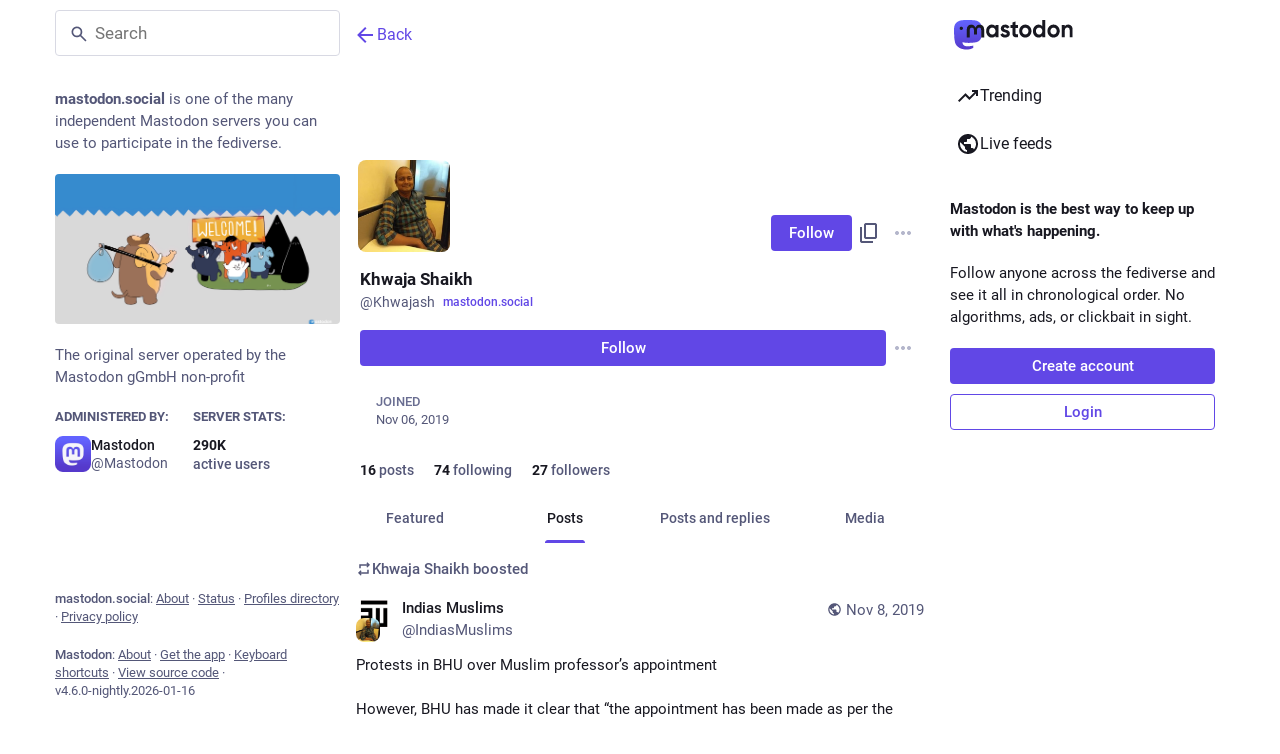

--- FILE ---
content_type: text/javascript; charset=utf-8
request_url: https://mastodon.social/packs/onboarding-B3A0eLuh.js
body_size: -484
content:
import{am as o,bs as s}from"./poll-NRTnXzJz.js";const t=20181216044202,e=()=>n=>{n(o(["introductionVersion"],t)),n(s())};export{t as I,e as c};
//# sourceMappingURL=onboarding-B3A0eLuh.js.map


--- FILE ---
content_type: text/javascript; charset=utf-8
request_url: https://mastodon.social/packs/verified_badge-22P_IF3X.js
body_size: -166
content:
import{j as i}from"./client-ncDLP5Hr.js";import{a1 as t,bG as n,au as o}from"./poll-NRTnXzJz.js";const m=(e,r,s)=>{if(e==="rel"&&s==="a")return r==="me"?null:[e,r.split(" ").filter(a=>a!=="me").join(" ")]},f=({link:e})=>i.jsxs("span",{className:"verified-badge",children:[i.jsx(t,{id:"check",icon:n,className:"verified-badge__mark"}),i.jsx(o,{as:"span",htmlString:e,onAttribute:m})]});export{f as V};
//# sourceMappingURL=verified_badge-22P_IF3X.js.map


--- FILE ---
content_type: text/javascript; charset=utf-8
request_url: https://mastodon.social/packs/scrollable_list-GgTV-wFJ.js
body_size: 2743
content:
var P=Object.defineProperty;var w=(n,s,e)=>s in n?P(n,s,{enumerable:!0,configurable:!0,writable:!0,value:e}):n[s]=e;var i=(n,s,e)=>w(n,typeof s!="symbol"?s+"":s,e);import{j as r}from"./client-ncDLP5Hr.js";import{r as c}from"./index-Dq__EzSu.js";import{c as S}from"./index-BREhmZ8d.js";import{i as H,db as B,dc as D,L as F,cp as N}from"./poll-NRTnXzJz.js";import{a as b}from"./relative_timestamp-BqnfHEQ4.js";import{S as _}from"./index-DB8amCdd.js";import{s as C}from"./schedule_idle_task-CauDSsS7.js";import{a as A,d as U,i as K}from"./fullscreen-BoSaMVWo.js";import{L as $}from"./load_more-9bnCeMjz.js";import{M as z}from"./message-D1G3aWse.js";import{u as Y}from"./short_number-CDVewIj8.js";let M;function q(n){if(typeof M!="boolean"){const s=n.target.getBoundingClientRect(),e=n.boundingClientRect;M=s.height!==e.height||s.top!==e.top||s.width!==e.width||s.bottom!==e.bottom||s.left!==e.left||s.right!==e.right}return M?n.target.getBoundingClientRect():n.boundingClientRect}const G=["id","index","listLength","cachedHeight"];class J extends c.Component{constructor(){super(...arguments);i(this,"state",{isHidden:!1});i(this,"handleIntersection",e=>{this.entry=e,C(this.calculateHeight),this.setState(this.updateStateAfterIntersection)});i(this,"updateStateAfterIntersection",e=>(e.isIntersecting!==!1&&!this.entry.isIntersecting&&C(this.hideIfNotIntersecting),{isIntersecting:this.entry.isIntersecting,isHidden:!1}));i(this,"calculateHeight",()=>{const{onHeightChange:e,saveHeightKey:t,id:o}=this.props;this.height=q(this.entry).height,e&&t&&e(t,o,this.height)});i(this,"hideIfNotIntersecting",()=>{this.componentMounted&&this.setState(e=>({isHidden:!e.isIntersecting}))});i(this,"handleRef",e=>{this.node=e})}shouldComponentUpdate(e,t){const o=!this.state.isIntersecting&&(this.state.isHidden||this.props.cachedHeight),l=!t.isIntersecting&&(t.isHidden||e.cachedHeight);return!!o!=!!l?!0:o?!G.every(h=>e[h]===this.props[h]):!0}componentDidMount(){const{intersectionObserverWrapper:e,id:t}=this.props;e.observe(t,this.node,this.handleIntersection),this.componentMounted=!0}componentWillUnmount(){const{intersectionObserverWrapper:e,id:t}=this.props;e.unobserve(t,this.node),this.componentMounted=!1}render(){const{children:e,id:t,index:o,listLength:l,cachedHeight:h}=this.props,{isIntersecting:a,isHidden:d}=this.state;return!a&&(d||h)?r.jsx("article",{ref:this.handleRef,"aria-posinset":o+1,"aria-setsize":l,style:{height:"".concat(this.height||h,"px"),opacity:0,overflow:"hidden"},"data-id":t,tabIndex:-1,children:e&&c.cloneElement(e,{hidden:!0})}):r.jsx("article",{ref:this.handleRef,"aria-posinset":o+1,"aria-setsize":l,"data-id":t,tabIndex:-1,children:e&&c.cloneElement(e,{hidden:!1})})}}const Q=(n,s)=>({cachedHeight:n.getIn(["height_cache",s.saveHeightKey,s.id])}),V=n=>({onHeightChange(s,e,t){n(B(s,e,t))}}),X=H(Q,V)(J);class Z{constructor(){i(this,"callbacks",{});i(this,"observerBacklog",[]);i(this,"observer",null)}connect(s){const e=t=>{t.forEach(o=>{const l=o.target.getAttribute("data-id");this.callbacks[l]&&this.callbacks[l](o)})};this.observer=new IntersectionObserver(e,s),this.observerBacklog.forEach(([t,o,l])=>{this.observe(t,o,l)}),this.observerBacklog=null}observe(s,e,t){this.observer?(this.callbacks[s]=t,this.observer.observe(e)):this.observerBacklog.push([s,e,t])}unobserve(s,e){this.observer&&(delete this.callbacks[s],this.observer.unobserve(e))}disconnect(){this.observer&&(this.callbacks={},this.observer.disconnect(),this.observer=null)}}const ee=({onClick:n,count:s})=>r.jsx("button",{className:"load-more load-gap",onClick:n,type:"button",children:r.jsx(z,{id:"load_pending",defaultMessage:"{count, plural, one {# new item} other {# new items}}",values:{count:s}})}),I=300,u=N?{passive:!0}:!1,te=(n,{scrollKey:s})=>({preventScroll:s===n.dropdownMenu.scrollKey}),se=({id:n,index:s,listLength:e,intersectionObserverWrapper:t,trackScroll:o,scrollKey:l,children:h})=>{const a=Y();return r.jsx(X,{id:n,index:s,listLength:e,intersectionObserverWrapper:t,saveHeightKey:o?"".concat(a.key,":").concat(l):null,children:h})};class x extends c.PureComponent{constructor(){super(...arguments);i(this,"state",{fullscreen:null,cachedMediaWidth:250});i(this,"intersectionObserverWrapper",new Z);i(this,"handleScroll",b(()=>{if(this.node){const e=this.getScrollTop(),t=this.getScrollHeight(),o=this.getClientHeight(),l=t-e-o;e>0&&l<400&&this.props.onLoadMore&&this.props.hasMore&&!this.props.isLoading&&this.props.onLoadMore(),e<100&&this.props.onScrollToTop?this.props.onScrollToTop():this.props.onScroll&&this.props.onScroll(),this.lastScrollWasSynthetic||(this.scrollToTopOnMouseIdle=!1),this.lastScrollWasSynthetic=!1}},150,{trailing:!0}));i(this,"mouseIdleTimer",null);i(this,"mouseMovedRecently",!1);i(this,"lastScrollWasSynthetic",!1);i(this,"scrollToTopOnMouseIdle",!1);i(this,"_getScrollingElement",()=>this.props.bindToDocument?document.scrollingElement||document.body:this.node);i(this,"setScrollTop",e=>{this.getScrollTop()!==e&&(this.lastScrollWasSynthetic=!0,this._getScrollingElement().scrollTop=e)});i(this,"clearMouseIdleTimer",()=>{this.mouseIdleTimer!==null&&(clearTimeout(this.mouseIdleTimer),this.mouseIdleTimer=null)});i(this,"handleMouseMove",b(()=>{this.clearMouseIdleTimer(),this.mouseIdleTimer=setTimeout(this.handleMouseIdle,I),!this.mouseMovedRecently&&this.getScrollTop()===0&&(this.scrollToTopOnMouseIdle=!0),this.mouseMovedRecently=!0},I/2));i(this,"handleWheel",b(()=>{this.scrollToTopOnMouseIdle=!1},150,{trailing:!0}));i(this,"handleMouseIdle",()=>{this.scrollToTopOnMouseIdle&&!this.props.preventScroll&&this.setScrollTop(0),this.mouseMovedRecently=!1,this.scrollToTopOnMouseIdle=!1});i(this,"getScrollPosition",()=>this.node&&(this.getScrollTop()>0||this.mouseMovedRecently)?{height:this.getScrollHeight(),top:this.getScrollTop()}:null);i(this,"getScrollTop",()=>this._getScrollingElement().scrollTop);i(this,"getScrollHeight",()=>this._getScrollingElement().scrollHeight);i(this,"getClientHeight",()=>this._getScrollingElement().clientHeight);i(this,"updateScrollBottom",e=>{const t=this.getScrollHeight()-e;this.setScrollTop(t)});i(this,"cacheMediaWidth",e=>{e&&this.state.cachedMediaWidth!==e&&this.setState({cachedMediaWidth:e})});i(this,"onFullScreenChange",()=>{this.setState({fullscreen:K()})});i(this,"setRef",e=>{this.node=e});i(this,"handleLoadMore",e=>{e.preventDefault(),this.props.onLoadMore()});i(this,"handleLoadPending",e=>{e.preventDefault(),this.props.onLoadPending(),this.scrollToTopOnMouseIdle=!1,this.lastScrollWasSynthetic=!1,this.clearMouseIdleTimer(),this.mouseIdleTimer=setTimeout(this.handleMouseIdle,I),this.mouseMovedRecently=!0})}componentDidMount(){this.attachScrollListener(),this.attachIntersectionObserver(),A(this.onFullScreenChange),this.handleScroll()}getSnapshotBeforeUpdate(e){const t=c.Children.count(e.children)>0&&c.Children.count(e.children)<c.Children.count(this.props.children)&&this.getFirstChildKey(e)!==this.getFirstChildKey(this.props);return e.numPending>0!=this.props.numPending>0||t&&(this.getScrollTop()>0||this.mouseMovedRecently||this.props.preventScroll)?this.getScrollHeight()-this.getScrollTop():null}componentDidUpdate(e,t,o){o!==null&&this.setScrollTop(this.getScrollHeight()-o)}componentWillUnmount(){this.clearMouseIdleTimer(),this.detachScrollListener(),this.detachIntersectionObserver(),U(this.onFullScreenChange)}attachIntersectionObserver(){let e={root:this.node,rootMargin:"300% 0px"};this.intersectionObserverWrapper.connect(this.props.bindToDocument?{}:e)}detachIntersectionObserver(){this.intersectionObserverWrapper.disconnect()}attachScrollListener(){this.props.bindToDocument?(document.addEventListener("scroll",this.handleScroll),document.addEventListener("wheel",this.handleWheel,u)):(this.node.addEventListener("scroll",this.handleScroll),this.node.addEventListener("wheel",this.handleWheel,u))}detachScrollListener(){this.props.bindToDocument?(document.removeEventListener("scroll",this.handleScroll),document.removeEventListener("wheel",this.handleWheel,u)):(this.node.removeEventListener("scroll",this.handleScroll),this.node.removeEventListener("wheel",this.handleWheel,u))}getFirstChildKey(e){const{children:t}=e;let o=t;return t instanceof D?o=t.get(0):Array.isArray(t)&&(o=t[0]),o&&o.key}render(){const{children:e,scrollKey:t,className:o,trackScroll:l,showLoading:h,isLoading:a,hasMore:d,numPending:g,prepend:m,alwaysPrepend:W,append:O,footer:f,emptyMessage:T,onLoadMore:E}=this.props,{fullscreen:L}=this.state,y=c.Children.count(e),R=d&&E?r.jsx($,{visible:!a,onClick:this.handleLoadMore}):null,j=g>0?r.jsx(ee,{count:g,onClick:this.handleLoadPending}):null;let p=null;return h?p=r.jsxs("div",{className:"scrollable scrollable--flex",ref:this.setRef,children:[m,r.jsx("div",{role:"feed",className:"item-list"}),r.jsx("div",{className:"scrollable__append",children:r.jsx(F,{})}),f]}):a||y>0||g>0||d||!T?p=r.jsxs("div",{className:S("scrollable scrollable--flex",{fullscreen:L}),ref:this.setRef,onMouseMove:this.handleMouseMove,children:[m,r.jsxs("div",{role:"feed",className:S("item-list",o),children:[j,c.Children.map(this.props.children,(v,k)=>r.jsx(se,{id:v.key,index:k,listLength:y,intersectionObserverWrapper:this.intersectionObserverWrapper,trackScroll:l,scrollKey:t,children:c.cloneElement(v,{getScrollPosition:this.getScrollPosition,updateScrollBottom:this.updateScrollBottom,cachedMediaWidth:this.state.cachedMediaWidth,cacheMediaWidth:this.cacheMediaWidth})},v.key)),R,!d&&O]}),f]}):p=r.jsxs("div",{className:S("scrollable scrollable--flex",{fullscreen:L}),ref:this.setRef,children:[W&&m,r.jsx("div",{className:"empty-column-indicator",children:T}),f]}),l?r.jsx(_,{scrollKey:t,childRef:this.setRef,children:p}):p}}i(x,"defaultProps",{trackScroll:!0});const me=H(te,null,null,{forwardRef:!0})(x);export{me as S};
//# sourceMappingURL=scrollable_list-GgTV-wFJ.js.map


--- FILE ---
content_type: text/javascript; charset=utf-8
request_url: https://mastodon.social/packs/formatted_date-BfNzwts5.js
body_size: -360
content:
import{j as e}from"./client-ncDLP5Hr.js";import{z as a}from"./index-Dq__EzSu.js";const m=t=>e.jsx(a,{...t,children:r=>e.jsx("time",{dateTime:n(t.value),className:t.className,children:r})}),n=t=>{if(!t)return"";try{return new Date(t).toISOString()}catch(r){return t.toString()}};export{m as F};
//# sourceMappingURL=formatted_date-BfNzwts5.js.map


--- FILE ---
content_type: text/javascript; charset=utf-8
request_url: https://mastodon.social/packs/emoji_picker_dropdown_container-Boh1nIP9.js
body_size: 2788
content:
var M=Object.defineProperty;var _=(s,o,e)=>o in s?M(s,o,{enumerable:!0,configurable:!0,writable:!0,value:e}):s[o]=e;var i=(s,o,e)=>_(s,typeof o!="symbol"?o+"":o,e);import{I as E,O as w,cp as T,bB as y,bZ as S,i as q,cq as D,am as P}from"./poll-NRTnXzJz.js";import{j as t}from"./client-ncDLP5Hr.js";import{r as l,i as C,a as L}from"./index-Dq__EzSu.js";import{c as F}from"./index-BREhmZ8d.js";import{q as O,n as U}from"./relative_timestamp-BqnfHEQ4.js";import{ai as z}from"./status_quoted-4VEbjOcK.js";import{M as N}from"./message-D1G3aWse.js";const R=s=>l.createElement("svg",{xmlns:"http://www.w3.org/2000/svg",height:20,viewBox:"0 -960 960 960",width:20,...s},l.createElement("path",{d:"M612-516q25 0 42.5-17.5T672-576q0-25-17.5-42.5T612-636q-25 0-42.5 17.5T552-576q0 25 17.5 42.5T612-516Zm-264 0q25 0 42.5-17.5T408-576q0-25-17.5-42.5T348-636q-25 0-42.5 17.5T288-576q0 25 17.5 42.5T348-516Zm132 228q60 0 110.5-31t79.5-84H290q29 53 79.5 84T480-288Zm.28 192Q401-96 331-126t-122.5-82.5Q156-261 126-330.96t-30-149.5Q96-560 126-629.5q30-69.5 82.5-122T330.96-834q69.96-30 149.5-30t149.04 30q69.5 30 122 82.5T834-629.28q30 69.73 30 149Q864-401 834-331t-82.5 122.5Q699-156 629.28-126q-69.73 30-149 30ZM480-480Zm0 312q130 0 221-91t91-221q0-130-91-221t-221-91q-130 0-221 91t-91 221q0 130 91 221t221 91Z"})),a=L({emoji:{id:"emoji_button.label",defaultMessage:"Insert emoji"},emoji_search:{id:"emoji_button.search",defaultMessage:"Search..."},custom:{id:"emoji_button.custom",defaultMessage:"Custom"},recent:{id:"emoji_button.recent",defaultMessage:"Frequently used"},search_results:{id:"emoji_button.search_results",defaultMessage:"Search results"},people:{id:"emoji_button.people",defaultMessage:"People"},nature:{id:"emoji_button.nature",defaultMessage:"Nature"},food:{id:"emoji_button.food",defaultMessage:"Food & Drink"},activity:{id:"emoji_button.activity",defaultMessage:"Activity"},travel:{id:"emoji_button.travel",defaultMessage:"Travel & Places"},objects:{id:"emoji_button.objects",defaultMessage:"Objects"},symbols:{id:"emoji_button.symbols",defaultMessage:"Symbols"},flags:{id:"emoji_button.flags",defaultMessage:"Flags"}});let k,r;const f=T?{passive:!0,capture:!0}:!0,I=()=>t.jsxs("div",{className:"emoji-mart-no-results",children:[t.jsx(r,{emoji:"sleuth_or_spy",size:32}),t.jsx("div",{className:"emoji-mart-no-results-label",children:t.jsx(N,{id:"emoji_button.not_found",defaultMessage:"No matching emojis found"})})]});class Z extends l.PureComponent{constructor(){super(...arguments);i(this,"handleClick",e=>{this.props.onSelect(e.currentTarget.getAttribute("data-index")*1)});i(this,"handleDocumentClick",e=>{this.node&&!this.node.contains(e.target)&&this.props.onClose()});i(this,"setRef",e=>{this.node=e})}componentDidMount(){this.props.active&&this.attachListeners()}componentDidUpdate(){this.props.active?this.attachListeners():this.removeListeners()}componentWillUnmount(){this.removeListeners()}attachListeners(){document.addEventListener("click",this.handleDocumentClick,{capture:!0}),document.addEventListener("touchend",this.handleDocumentClick,f)}removeListeners(){document.removeEventListener("click",this.handleDocumentClick,{capture:!0}),document.removeEventListener("touchend",this.handleDocumentClick,f)}render(){const{active:e}=this.props;return t.jsxs("div",{className:"emoji-picker-dropdown__modifiers__menu",style:{display:e?"block":"none"},ref:this.setRef,children:[t.jsx("button",{type:"button",onClick:this.handleClick,"data-index":1,children:t.jsx(r,{emoji:"fist",size:22,skin:1})}),t.jsx("button",{type:"button",onClick:this.handleClick,"data-index":2,children:t.jsx(r,{emoji:"fist",size:22,skin:2})}),t.jsx("button",{type:"button",onClick:this.handleClick,"data-index":3,children:t.jsx(r,{emoji:"fist",size:22,skin:3})}),t.jsx("button",{type:"button",onClick:this.handleClick,"data-index":4,children:t.jsx(r,{emoji:"fist",size:22,skin:4})}),t.jsx("button",{type:"button",onClick:this.handleClick,"data-index":5,children:t.jsx(r,{emoji:"fist",size:22,skin:5})}),t.jsx("button",{type:"button",onClick:this.handleClick,"data-index":6,children:t.jsx(r,{emoji:"fist",size:22,skin:6})})]})}}class A extends l.PureComponent{constructor(){super(...arguments);i(this,"handleClick",()=>{this.props.active?this.props.onClose():this.props.onOpen()});i(this,"handleSelect",e=>{this.props.onChange(e),this.props.onClose()})}render(){const{active:e,modifier:n}=this.props;return t.jsxs("div",{className:"emoji-picker-dropdown__modifiers",children:[t.jsx(r,{emoji:"fist",size:22,skin:n,onClick:this.handleClick}),t.jsx(Z,{active:e,onSelect:this.handleSelect,onClose:this.props.onClose})]})}}class b extends l.PureComponent{constructor(){super(...arguments);i(this,"state",{modifierOpen:!1,readyToFocus:!1});i(this,"handleDocumentClick",e=>{this.node&&!this.node.contains(e.target)&&!this.props.pickerButtonRef.contains(e.target)&&this.props.onClose()});i(this,"setRef",e=>{this.node=e});i(this,"getI18n",()=>{const{intl:e}=this.props;return{search:e.formatMessage(a.emoji_search),categories:{search:e.formatMessage(a.search_results),recent:e.formatMessage(a.recent),people:e.formatMessage(a.people),nature:e.formatMessage(a.nature),foods:e.formatMessage(a.food),activity:e.formatMessage(a.activity),places:e.formatMessage(a.travel),objects:e.formatMessage(a.objects),symbols:e.formatMessage(a.symbols),flags:e.formatMessage(a.flags),custom:e.formatMessage(a.custom)}}});i(this,"handleClick",(e,n)=>{e.native||(e.native=e.colons),n.ctrlKey||n.metaKey||this.props.onClose(),this.props.onPick(e)});i(this,"handleModifierOpen",()=>{this.setState({modifierOpen:!0})});i(this,"handleModifierClose",()=>{this.setState({modifierOpen:!1})});i(this,"handleModifierChange",e=>{this.props.onSkinTone(e)})}componentDidMount(){document.addEventListener("click",this.handleDocumentClick,{capture:!0}),document.addEventListener("touchend",this.handleDocumentClick,f),requestAnimationFrame(()=>{if(this.setState({readyToFocus:!0}),this.node){const e=this.node.querySelector('input[type="search"]');e&&e.focus()}})}componentWillUnmount(){document.removeEventListener("click",this.handleDocumentClick,{capture:!0}),document.removeEventListener("touchend",this.handleDocumentClick,f)}render(){const{loading:e,style:n,intl:c,custom_emojis:m,skinTone:h,frequentlyUsedEmojis:g}=this.props;if(e)return t.jsx("div",{style:{width:299}});const d=c.formatMessage(a.emoji),{modifierOpen:u}=this.state,p=["recent","people","nature","foods","activity","places","objects","symbols","flags"];return p.splice(1,0,...Array.from(O(m)).sort()),t.jsxs("div",{className:F("emoji-picker-dropdown__menu",{selecting:u}),style:n,ref:this.setRef,children:[t.jsx(k,{perLine:8,emojiSize:22,custom:U(m),color:"",emoji:"",title:d,i18n:this.getI18n(),onClick:this.handleClick,include:p,recent:g,skin:h,showPreview:!1,showSkinTones:!1,notFound:I,autoFocus:this.state.readyToFocus,emojiTooltip:!0}),t.jsx(A,{active:u,modifier:h,onOpen:this.handleModifierOpen,onClose:this.handleModifierClose,onChange:this.handleModifierChange})]})}}i(b,"defaultProps",{style:{},loading:!0,frequentlyUsedEmojis:[]});const B=C(b);let H=class extends l.PureComponent{constructor(){super(...arguments);i(this,"state",{active:!1,loading:!1,placement:"bottom"});i(this,"setRef",e=>{this.dropdown=e});i(this,"onShowDropdown",()=>{this.setState({active:!0}),k||(this.setState({loading:!0}),z().then(e=>{k=e.Picker,r=e.Emoji,this.setState({loading:!1})}).catch(()=>{this.setState({loading:!1,active:!1})}))});i(this,"onHideDropdown",()=>{this.setState({active:!1})});i(this,"onToggle",e=>{!this.state.loading&&(!e.key||e.key==="Enter")&&(this.state.active?this.onHideDropdown():this.onShowDropdown(e))});i(this,"handleKeyDown",e=>{e.key==="Escape"&&this.onHideDropdown()});i(this,"setTargetRef",e=>{this.target=e});i(this,"findTarget",()=>this.target);i(this,"handleOverlayEnter",e=>{this.setState({placement:e.placement})})}render(){const{intl:e,onPickEmoji:n,onSkinTone:c,skinTone:m,frequentlyUsedEmojis:h}=this.props,g=e.formatMessage(a.emoji),{active:d,loading:u,placement:p}=this.state;return t.jsxs("div",{className:"emoji-picker-dropdown",onKeyDown:this.handleKeyDown,ref:this.setTargetRef,children:[t.jsx(E,{title:g,"aria-expanded":d,active:d,iconComponent:R,onClick:this.onToggle,inverted:!0}),t.jsx(w,{show:d,placement:p,flip:!0,target:this.findTarget,popperConfig:{strategy:"fixed",onFirstUpdate:this.handleOverlayEnter},children:({props:v,placement:x})=>t.jsx("div",{...v,style:{...v.style},children:t.jsx("div",{className:"dropdown-animation ".concat(x),children:t.jsx(B,{custom_emojis:this.props.custom_emojis,loading:u,onClose:this.onHideDropdown,onPick:n,onSkinTone:c,skinTone:m,frequentlyUsedEmojis:h,pickerButtonRef:this.target})})})})]})}};const K=C(H),Q=8,$=2,j=["+1","grinning","kissing_heart","heart_eyes","laughing","stuck_out_tongue_winking_eye","sweat_smile","joy","yum","disappointed","thinking_face","weary","sob","sunglasses","heart","ok_hand"],W=y([s=>s.getIn(["settings","frequentlyUsedEmojis"],S())],s=>{let o=s.keySeq().sort((e,n)=>s.get(e)-s.get(n)).reverse().slice(0,Q*$).toArray();if(o.length<j.length){let e=j.filter(n=>!o.includes(n));o=o.concat(e.slice(0,j.length-o.length))}return o}),G=y([s=>s.get("custom_emojis")],s=>s.filter(o=>o.get("visible_in_picker")).sort((o,e)=>{const n=o.get("shortcode").toLowerCase(),c=e.get("shortcode").toLowerCase();return n<c?-1:n>c?1:0})),J=s=>({custom_emojis:G(s),skinTone:s.getIn(["settings","skinTone"]),frequentlyUsedEmojis:W(s)}),V=(s,{onPickEmoji:o})=>({onSkinTone:e=>{s(P(["skinTone"],e))},onPickEmoji:e=>{s(D(e)),o&&o(e)}}),re=q(J,V)(K);export{re as E};
//# sourceMappingURL=emoji_picker_dropdown_container-Boh1nIP9.js.map
